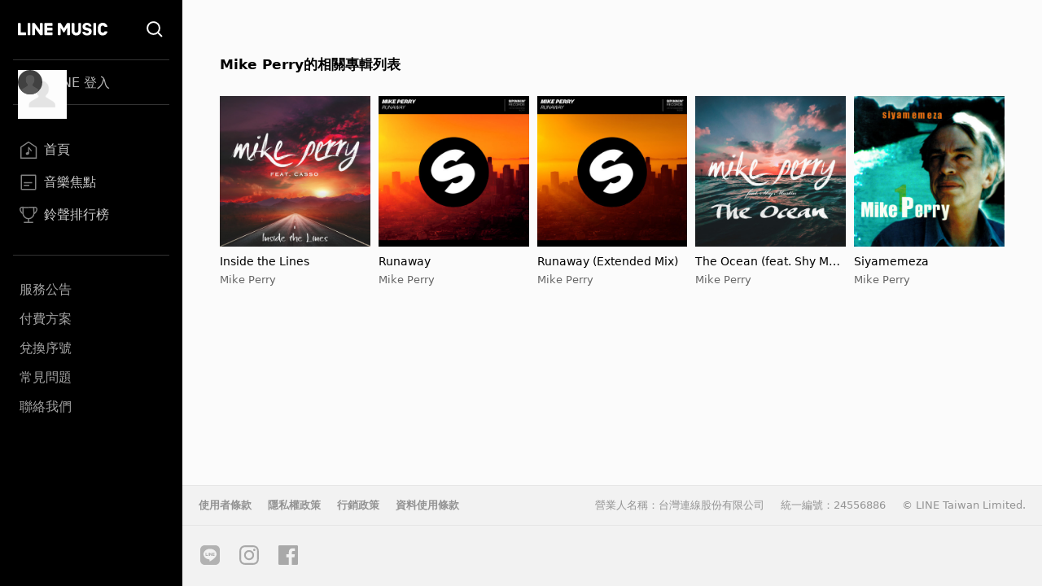

--- FILE ---
content_type: text/html; charset=utf-8
request_url: https://music-tw.line.me/list/related-albums?from=track&refererId=79390&refererName=Mike%20Perry
body_size: 4060
content:
<!DOCTYPE html><html><head><meta charSet="utf-8"/><meta name="viewport" content="width=device-width"/><title>Mike Perry的相關專輯列表 - LINE MUSIC</title><link rel="icon" type="image/x-icon" href="/favicon.png"/><meta name="title" content="Mike Perry的相關專輯列表 - LINE MUSIC"/><meta property="og:title" content="Mike Perry的相關專輯列表 - LINE MUSIC"/><meta name="description" content="Mike Perry的相關專輯列表 - LINE MUSIC"/><meta property="og:description" content="Mike Perry的相關專輯列表 - LINE MUSIC"/><meta name="keywords" content="Mike Perry的相關專輯列表, Inside the Lines, Runaway, Runaway (Extended Mix), The Ocean (feat. Shy Martin), Siyamemeza, Mike Perry"/><meta property="og:url" content="https://music-tw.line.me/list/related-albums?from=track&amp;refererId=79390&amp;refererName=Mike%20Perry"/><link rel="canonical" href="https://music-tw.line.me/list/related-albums?from=track&amp;refererId=79390&amp;refererName=Mike%20Perry"/><link rel="alternate" href="https://music-tw.line.me/list/related-albums?from=track&amp;refererId=79390&amp;refererName=Mike%20Perry" media="only screen and (max-width:640px)"/><link rel="alternate" href="https://music-tw.line.me/list/related-albums?from=track&amp;refererId=79390&amp;refererName=Mike%20Perry" media="handheld"/><meta name="next-head-count" content="13"/><link rel="preload" href="/_next/static/css/db105a7ba7bcb480.css" as="style"/><link rel="stylesheet" href="/_next/static/css/db105a7ba7bcb480.css" data-n-g=""/><noscript data-n-css=""></noscript><script defer="" nomodule="" src="/_next/static/chunks/polyfills-42372ed130431b0a.js"></script><script src="/_next/static/chunks/webpack-3379d213cb1db313.js" defer=""></script><script src="/_next/static/chunks/framework-64ad27b21261a9ce.js" defer=""></script><script src="/_next/static/chunks/main-80a248a7d28c20b2.js" defer=""></script><script src="/_next/static/chunks/pages/_app-dbe1ddee4e562aed.js" defer=""></script><script src="/_next/static/chunks/490-376012c099db8577.js" defer=""></script><script src="/_next/static/chunks/pages/list/related-albums-481017969c0342a0.js" defer=""></script><script src="/_next/static/6IbIR_2lMUx5ydQqHfLqh/_buildManifest.js" defer=""></script><script src="/_next/static/6IbIR_2lMUx5ydQqHfLqh/_ssgManifest.js" defer=""></script></head><body class="bg-gray-50"><div id="__next"><div class="relative flex h-screen flex-col overflow-y-auto l:flex-row" id="layout-container"><div class="sticky top-0 z-10 w-auto flex-none bg-black l:bottom-0"><div class="flex"><a class="flex-1" href="/"><div class="mx-5 my-[21px] h-[25px] w-[111px] bg-[url(&#x27;/Logo/WhiteLineMusic.svg&#x27;)] bg-center bg-no-repeat l:mx-[22px] l:mb-[25px] l:mt-[23px]"></div></a><div class="mx-5 my-[21px] size-[25px] bg-[url(&#x27;/Common/WhiteSearch.svg&#x27;)] bg-center bg-no-repeat l:mx-[22px] l:mb-[25px] l:mt-[23px]"></div><div id="menu_button" class="hamburger-menu mb-[22px] mr-5 mt-6 bg-white bg-center bg-no-repeat l:hidden"></div></div><div id="menu" class="flex translate-x-full flex-col overflow-hidden text-gray-500 max-l:fixed max-l:left-0 max-l:top-0 max-l:size-full max-l:overflow-y-auto max-l:bg-black max-l:transition-transform max-l:duration-1000 l:translate-x-0"><div class="my-4 ml-auto mr-3.5 size-9 l:hidden"><button id="menu_close_button" class="btn-close [--c:white]" style="height:36px;--b:2px;--s:5px;--bg:transparent" type="button" data-headlessui-state=""></button></div><div class="mx-4"><div class="border-b border-gray-500/50 l:border-y"><div class="hidden h-[60px] text-xl font-bold leading-[60px] text-white l:flex l:h-[54px] l:py-3 l:text-base l:font-normal l:leading-8 l:text-gray-300"><img alt="Picture of the author" width="30" height="30" decoding="async" data-nimg="1" class="relative mr-3 size-[60px] rounded-full after:absolute after:left-0 after:top-0 after:size-[60px] after:bg-[url(&#x27;/DefaultPic/myInfo.gif&#x27;)] after:bg-cover after:content-[&#x27;&#x27;] l:ml-1.5 l:mr-2.5 l:size-[30px] l:after:content-[url(&#x27;/DefaultPic/profile.svg&#x27;)]" style="color:transparent" src=""/><a class="flex-1" href="https://music-tw.line.me/api/social/v1/sso/login">LINE 登入</a></div></div><div class="border-b border-gray-500/50 py-3 l:py-8"><a id="menu_link_0" href="/"><div class="flex items-center py-3 text-[22px] leading-[26px] opacity-80 hover:opacity-100 l:mt-1.5 l:px-2 l:py-1.5 l:text-base l:leading-5 text-white"><span class="flex items-center before:mr-2 before:inline-block before:size-[26px] before:bg-cover before:content-[&#x27;&#x27;] l:before:size-[22px] before:bg-[url(&quot;/SiderBar/Main.svg&quot;)]"></span>首頁</div></a><a id="menu_link_1" href="/magazine"><div class="flex items-center py-3 text-[22px] leading-[26px] opacity-80 hover:opacity-100 l:mt-1.5 l:px-2 l:py-1.5 l:text-base l:leading-5 text-white"><span class="flex items-center before:mr-2 before:inline-block before:size-[26px] before:bg-cover before:content-[&#x27;&#x27;] l:before:size-[22px] before:bg-[url(&quot;/SiderBar/Magazine.svg&quot;)]"></span>音樂焦點</div></a><a id="menu_link_2" href="/chart"><div class="flex items-center py-3 text-[22px] leading-[26px] opacity-80 hover:opacity-100 l:mt-1.5 l:px-2 l:py-1.5 l:text-base l:leading-5 text-white"><span class="flex items-center before:mr-2 before:inline-block before:size-[26px] before:bg-cover before:content-[&#x27;&#x27;] l:before:size-[22px] before:bg-[url(&quot;/SiderBar/Chart.svg&quot;)]"></span>鈴聲排行榜</div></a></div><div class="pt-6"><a href="https://music-tw.line.me/announcement"><div class="py-3 text-lg leading-5 text-white/80 opacity-80 hover:opacity-100 l:p-2 l:text-base l:leading-5">服務公告</div></a><a href="https://music-tw.line.me/shop"><div class="py-3 text-lg leading-5 text-white/80 opacity-80 hover:opacity-100 l:p-2 l:text-base l:leading-5">付費方案</div></a><a href="https://music-tw.line.me/redeem_page"><div class="py-3 text-lg leading-5 text-white/80 opacity-80 hover:opacity-100 l:p-2 l:text-base l:leading-5">兌換序號</div></a><a href="https://help2.line.me/LINEMusicTW/web/sp?lang=zh-Hant"><div class="py-3 text-lg leading-5 text-white/80 opacity-80 hover:opacity-100 l:p-2 l:text-base l:leading-5">常見問題</div></a><a href="https://contact-cc.line.me/zh-hant/"><div class="py-3 text-lg leading-5 text-white/80 opacity-80 hover:opacity-100 l:p-2 l:text-base l:leading-5">聯絡我們</div></a><a href="https://music-tw.line.me/api/social/v1/sso/login" class="l:hidden"><div class="py-3 text-lg leading-5 text-white/80 opacity-80 hover:opacity-100 l:p-2 l:text-base l:leading-5">LINE登入</div></a></div></div></div></div><div class="flex min-w-0 flex-1 flex-col"><div class="mx-5 mb-[25px] flex-[0_1_100%] py-[30px] md:mx-[43px] md:py-[50px] md:pb-[71px] 3xl:mx-auto 3xl:w-[964px] 3xl:py-[50px] 3xl:pb-[86px]"><h2 class="ellipsis-one-line mb-[10px] pr-0 text-left text-[19px] font-bold leading-[26px] md:pr-[196px] xl:pr-[298px] xl:text-[17px] xl:leading-[58px]">Mike Perry的相關專輯列表</h2><div class="grid grid-cols-2 gap-[10px] md:grid-cols-3 md:gap-y-[30px] xl:grid-cols-4 3xl:grid-cols-5"><div class="flex flex-col"><a href="/album/7379968"><img alt="Inside the Lines" loading="lazy" width="200" height="200" decoding="async" data-nimg="1" class="picture size-full aspect-square" style="color:transparent;--after-bg-image:url(/DefaultPic/album.png)" src="https://lineimg.omusic.com.tw/img/album/7379968.jpg?v=20240201093300"/></a><div class="text-left"><a class="ellipsis-one-line mt-[10px] max-h-5 text-[17px] leading-5 text-black md:max-h-[34px] md:text-sm md:leading-[17px] md:[--webkit-line-clamp:2]" href="/album/7379968">Inside the Lines</a><a class="ellipsis-one-line max-h-5 pt-0 text-[15px] leading-5 text-gray-500 md:max-h-[34px] md:pt-[5px] md:text-[13px] md:leading-[17px] md:[--webkit-line-clamp:2]" href="/artist/79390">Mike Perry</a></div></div><div class="flex flex-col"><a href="/album/1580406"><img alt="Runaway" loading="lazy" width="200" height="200" decoding="async" data-nimg="1" class="picture size-full aspect-square" style="color:transparent;--after-bg-image:url(/DefaultPic/album.png)" src="https://lineimg.omusic.com.tw/img/album/1580406.jpg?v=20200331182958"/></a><div class="text-left"><a class="ellipsis-one-line mt-[10px] max-h-5 text-[17px] leading-5 text-black md:max-h-[34px] md:text-sm md:leading-[17px] md:[--webkit-line-clamp:2]" href="/album/1580406">Runaway</a><a class="ellipsis-one-line max-h-5 pt-0 text-[15px] leading-5 text-gray-500 md:max-h-[34px] md:pt-[5px] md:text-[13px] md:leading-[17px] md:[--webkit-line-clamp:2]" href="/artist/79390">Mike Perry</a></div></div><div class="flex flex-col"><a href="/album/7743855"><img alt="Runaway (Extended Mix)" loading="lazy" width="200" height="200" decoding="async" data-nimg="1" class="picture size-full aspect-square" style="color:transparent;--after-bg-image:url(/DefaultPic/album.png)" src="https://lineimg.omusic.com.tw/img/album/7743855.jpg?v=20250730084837"/></a><div class="text-left"><a class="ellipsis-one-line mt-[10px] max-h-5 text-[17px] leading-5 text-black md:max-h-[34px] md:text-sm md:leading-[17px] md:[--webkit-line-clamp:2]" href="/album/7743855">Runaway (Extended Mix)</a><a class="ellipsis-one-line max-h-5 pt-0 text-[15px] leading-5 text-gray-500 md:max-h-[34px] md:pt-[5px] md:text-[13px] md:leading-[17px] md:[--webkit-line-clamp:2]" href="/artist/79390">Mike Perry</a></div></div><div class="flex flex-col"><a href="/album/1271681"><img alt="The Ocean (feat. Shy Martin)" loading="lazy" width="200" height="200" decoding="async" data-nimg="1" class="picture size-full aspect-square" style="color:transparent;--after-bg-image:url(/DefaultPic/album.png)" src="https://lineimg.omusic.com.tw/img/album/1271681.jpg?v=20220302003016"/></a><div class="text-left"><a class="ellipsis-one-line mt-[10px] max-h-5 text-[17px] leading-5 text-black md:max-h-[34px] md:text-sm md:leading-[17px] md:[--webkit-line-clamp:2]" href="/album/1271681">The Ocean (feat. Shy Martin)</a><a class="ellipsis-one-line max-h-5 pt-0 text-[15px] leading-5 text-gray-500 md:max-h-[34px] md:pt-[5px] md:text-[13px] md:leading-[17px] md:[--webkit-line-clamp:2]" href="/artist/79390">Mike Perry</a></div></div><div class="flex flex-col"><a href="/album/3644343"><img alt="Siyamemeza" loading="lazy" width="200" height="200" decoding="async" data-nimg="1" class="picture size-full aspect-square" style="color:transparent;--after-bg-image:url(/DefaultPic/album.png)" src="https://lineimg.omusic.com.tw/img/album/3644343.jpg?v=20201229060012"/></a><div class="text-left"><a class="ellipsis-one-line mt-[10px] max-h-5 text-[17px] leading-5 text-black md:max-h-[34px] md:text-sm md:leading-[17px] md:[--webkit-line-clamp:2]" href="/album/3644343">Siyamemeza</a><a class="ellipsis-one-line max-h-5 pt-0 text-[15px] leading-5 text-gray-500 md:max-h-[34px] md:pt-[5px] md:text-[13px] md:leading-[17px] md:[--webkit-line-clamp:2]" href="/artist/79390">Mike Perry</a></div></div></div></div><div class="border-t border-solid border-black/5 bg-[#f2f2f2]"><div class="flex flex-col items-center justify-center border-b-0 border-solid border-black/5 px-2.5 pb-0 pt-4 text-[13px] leading-4 text-[#939393] l:items-start l:justify-between l:border-b l:pb-4 2xl:flex-row"><div class="flex flex-wrap place-content-center font-bold"><a href="https://terms2.line.me/music_terms_of_service?lang=zh-Hant" class="p-2.5 2xl:py-0" target="_blank" rel="noopener noreferrer">使用者條款</a><a href="https://terms.line.me/line_tw_privacy_policy?lang=zh-Hant" class="p-2.5 2xl:py-0" target="_blank" rel="noopener noreferrer">隱私權政策</a><a href="https://terms2.line.me/music_terms_of_marketing?lang=zh-Hant" class="p-2.5 2xl:py-0" target="_blank" rel="noopener noreferrer">行銷政策</a><a href="https://terms2.line.me/music_data_agreement?lang=zh-Hant" class="p-2.5 2xl:py-0" target="_blank" rel="noopener noreferrer">資料使用條款</a></div><div class="flex flex-col text-center l:text-start 2xl:text-right 3xl:flex-row-reverse 3xl:text-start"><span class="mb-2.5 px-2.5 2xl:mb-9 3xl:mb-0">© LINE Taiwan Limited.</span><div class="flex flex-col 2xl:flex-row"><span class="mb-2.5 px-2.5 2xl:mb-0">營業人名稱：台灣連線股份有限公司</span><span class="px-2.5">統一編號：24556886</span></div></div></div><div class="flex justify-center px-2.5 pb-3.5 pt-3 l:justify-start"><a href="https://line.me/R/ti/p/%40287rbxyl" target="_blank" rel="noopener noreferrer" class="p-3"><div class="size-6 bg-[url(&#x27;/Footer/Line.svg&#x27;)]"></div></a><a href="https://www.instagram.com/linetoday_star/" target="_blank" rel="noopener noreferrer" class="p-3"><div class="size-6 bg-[url(&#x27;/Footer/Insta.svg&#x27;)]"></div></a><a href="https://www.facebook.com/linetodayTW" target="_blank" rel="noopener noreferrer" class="p-3"><div class="size-6 bg-[url(&#x27;/Footer/Facebook.svg&#x27;)]"></div></a></div></div></div></div></div><script id="__NEXT_DATA__" type="application/json">{"props":{"pageProps":{"data":{"artist":{"__typename":"Artist","name":"Mike Perry","albums":{"__typename":"AlbumConnection","edges":[{"__typename":"AlbumEdge","cursor":"MQ==","node":{"__typename":"Album","albumId":7379968,"name":"Inside the Lines","imageUrl":"https://lineimg.omusic.com.tw/img/album/7379968.jpg?v=20240201093300","artist":{"__typename":"Artist","artistId":79390,"name":"Mike Perry"}}},{"__typename":"AlbumEdge","cursor":"Mg==","node":{"__typename":"Album","albumId":1580406,"name":"Runaway","imageUrl":"https://lineimg.omusic.com.tw/img/album/1580406.jpg?v=20200331182958","artist":{"__typename":"Artist","artistId":79390,"name":"Mike Perry"}}},{"__typename":"AlbumEdge","cursor":"Mw==","node":{"__typename":"Album","albumId":7743855,"name":"Runaway (Extended Mix)","imageUrl":"https://lineimg.omusic.com.tw/img/album/7743855.jpg?v=20250730084837","artist":{"__typename":"Artist","artistId":79390,"name":"Mike Perry"}}},{"__typename":"AlbumEdge","cursor":"NA==","node":{"__typename":"Album","albumId":1271681,"name":"The Ocean (feat. Shy Martin)","imageUrl":"https://lineimg.omusic.com.tw/img/album/1271681.jpg?v=20220302003016","artist":{"__typename":"Artist","artistId":79390,"name":"Mike Perry"}}},{"__typename":"AlbumEdge","cursor":"NQ==","node":{"__typename":"Album","albumId":3644343,"name":"Siyamemeza","imageUrl":"https://lineimg.omusic.com.tw/img/album/3644343.jpg?v=20201229060012","artist":{"__typename":"Artist","artistId":79390,"name":"Mike Perry"}}}]}}},"refererName":"Mike Perry","path":"/list/related-albums?from=track\u0026refererId=79390\u0026refererName=Mike%20Perry","_sentryTraceData":"92063ff8d66c47898b1f6560f533c512-839c5178bcef6373-0","_sentryBaggage":"sentry-environment=real,sentry-release=3df8866,sentry-public_key=ba4ccf537e1d47c992bfea6141f229ed,sentry-trace_id=92063ff8d66c47898b1f6560f533c512,sentry-sample_rate=0.1,sentry-transaction=%2Flist%2Frelated-albums,sentry-sampled=false"},"__N_SSP":true},"page":"/list/related-albums","query":{"from":"track","refererId":"79390","refererName":"Mike Perry"},"buildId":"6IbIR_2lMUx5ydQqHfLqh","runtimeConfig":{"ENV_VAR":"real","SENTRY_DSN":"https://ba4ccf537e1d47c992bfea6141f229ed@sentry-uit.line-apps.com/461","LINE_MUSIC_ENDPOINT_URL":"https://music-tw.line.me","INTERNAL_DATA_FETCH_API":"https://music-tw.line.me","CHANNEL_ID":"1581655766","NEXT_PUBLIC_GA_ID":"UA-54358725-11","NEXT_PUBLIC_GTM_ID":"GTM-M43LCHN","MELODY_LINE_WEB_SETTING_URL_PREFIX":"https://line.me/R/","LIFF_ID":"1581655766-57njrpOa","LIFF_SDK_URL":"https://static.line-scdn.net/liff/edge/versions/2.24.0/sdk.js","CHT_LIFF_ID":"1581655766-GmvOLeDp","SEND_GIFT_LIFF_ID":"1581655766-GkkdwPmj","KNOW_MORE_ABOUT_GIVE_GIFT_URL":"https://music-tw.landpress.line.me/payurbill"},"isFallback":false,"isExperimentalCompile":false,"gssp":true,"scriptLoader":[]}</script><noscript><iframe src="https://www.googletagmanager.com/ns.html?id=GTM-M43LCHN" height="0" width="0" style="display: none; visibility: hidden;" /></noscript></body></html>